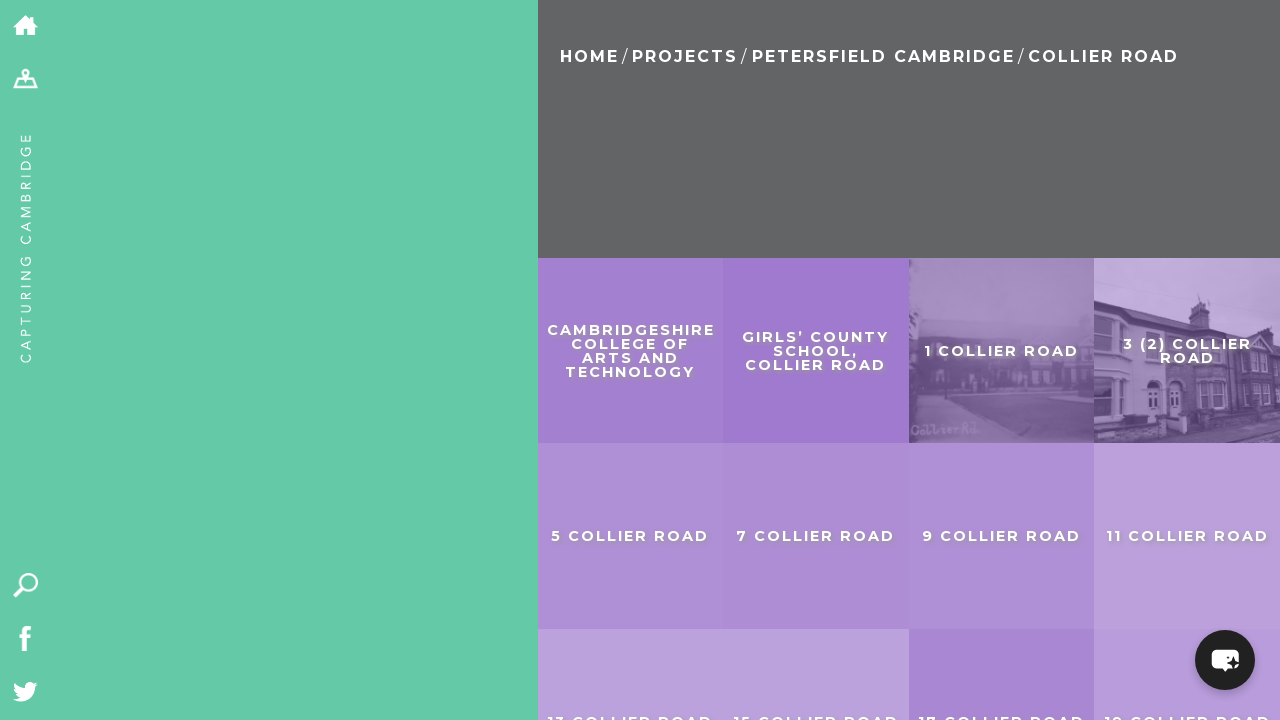

--- FILE ---
content_type: text/html; charset=UTF-8
request_url: https://capturingcambridge.org/projects/petersfield/collier-road/
body_size: 14861
content:
<!DOCTYPE html>
<!--[if IE 7]>
    <html class="ie ie7" lang="en-US">
<![endif]-->
<!--[if IE 8]>
    <html class="ie ie8" lang="en-US">
<![endif]-->
<!--[if !(IE 7) | !(IE 8) ]><!-->
<html lang="en-US">
    <!--<![endif]-->
    <head>
	<meta charset="UTF-8">
	<meta name="viewport" content="width=device-width, initial-scale=1.0, maximum-scale=1.0, user-scalable=1"/>
	<meta name="HandheldFriendly" content="true">
    <meta name="format-detection" content="telephone=no">
	<title>Collier Road | Capturing Cambridge</title>
	<link rel="profile" href="http://gmpg.org/xfn/11">
	<link rel="pingback" href="https://capturingcambridge.org/xmlrpc.php">
	<!--[if lt IE 9]>
	    <script src="https://capturingcambridge.org/wp-content/themes/capturingcambridge/js/html5.js"></script>
	<![endif]-->
	<meta name='robots' content='max-image-preview:large' />
<link rel='dns-prefetch' href='//cdn.maptiler.com' />
<link rel='dns-prefetch' href='//cdn.jsdelivr.net' />
<link rel='dns-prefetch' href='//ajax.googleapis.com' />
<link rel='dns-prefetch' href='//fonts.googleapis.com' />
<link rel="alternate" type="application/rss+xml" title="Capturing Cambridge &raquo; Feed" href="https://capturingcambridge.org/feed/" />
<link rel="alternate" type="application/rss+xml" title="Capturing Cambridge &raquo; Comments Feed" href="https://capturingcambridge.org/comments/feed/" />
<link rel="alternate" type="application/rss+xml" title="Capturing Cambridge &raquo; Collier Road Category Feed" href="https://capturingcambridge.org/projects/petersfield/collier-road/feed/" />
<style id='wp-img-auto-sizes-contain-inline-css' type='text/css'>
img:is([sizes=auto i],[sizes^="auto," i]){contain-intrinsic-size:3000px 1500px}
/*# sourceURL=wp-img-auto-sizes-contain-inline-css */
</style>
<style id='wp-block-library-inline-css' type='text/css'>
:root{--wp-block-synced-color:#7a00df;--wp-block-synced-color--rgb:122,0,223;--wp-bound-block-color:var(--wp-block-synced-color);--wp-editor-canvas-background:#ddd;--wp-admin-theme-color:#007cba;--wp-admin-theme-color--rgb:0,124,186;--wp-admin-theme-color-darker-10:#006ba1;--wp-admin-theme-color-darker-10--rgb:0,107,160.5;--wp-admin-theme-color-darker-20:#005a87;--wp-admin-theme-color-darker-20--rgb:0,90,135;--wp-admin-border-width-focus:2px}@media (min-resolution:192dpi){:root{--wp-admin-border-width-focus:1.5px}}.wp-element-button{cursor:pointer}:root .has-very-light-gray-background-color{background-color:#eee}:root .has-very-dark-gray-background-color{background-color:#313131}:root .has-very-light-gray-color{color:#eee}:root .has-very-dark-gray-color{color:#313131}:root .has-vivid-green-cyan-to-vivid-cyan-blue-gradient-background{background:linear-gradient(135deg,#00d084,#0693e3)}:root .has-purple-crush-gradient-background{background:linear-gradient(135deg,#34e2e4,#4721fb 50%,#ab1dfe)}:root .has-hazy-dawn-gradient-background{background:linear-gradient(135deg,#faaca8,#dad0ec)}:root .has-subdued-olive-gradient-background{background:linear-gradient(135deg,#fafae1,#67a671)}:root .has-atomic-cream-gradient-background{background:linear-gradient(135deg,#fdd79a,#004a59)}:root .has-nightshade-gradient-background{background:linear-gradient(135deg,#330968,#31cdcf)}:root .has-midnight-gradient-background{background:linear-gradient(135deg,#020381,#2874fc)}:root{--wp--preset--font-size--normal:16px;--wp--preset--font-size--huge:42px}.has-regular-font-size{font-size:1em}.has-larger-font-size{font-size:2.625em}.has-normal-font-size{font-size:var(--wp--preset--font-size--normal)}.has-huge-font-size{font-size:var(--wp--preset--font-size--huge)}.has-text-align-center{text-align:center}.has-text-align-left{text-align:left}.has-text-align-right{text-align:right}.has-fit-text{white-space:nowrap!important}#end-resizable-editor-section{display:none}.aligncenter{clear:both}.items-justified-left{justify-content:flex-start}.items-justified-center{justify-content:center}.items-justified-right{justify-content:flex-end}.items-justified-space-between{justify-content:space-between}.screen-reader-text{border:0;clip-path:inset(50%);height:1px;margin:-1px;overflow:hidden;padding:0;position:absolute;width:1px;word-wrap:normal!important}.screen-reader-text:focus{background-color:#ddd;clip-path:none;color:#444;display:block;font-size:1em;height:auto;left:5px;line-height:normal;padding:15px 23px 14px;text-decoration:none;top:5px;width:auto;z-index:100000}html :where(.has-border-color){border-style:solid}html :where([style*=border-top-color]){border-top-style:solid}html :where([style*=border-right-color]){border-right-style:solid}html :where([style*=border-bottom-color]){border-bottom-style:solid}html :where([style*=border-left-color]){border-left-style:solid}html :where([style*=border-width]){border-style:solid}html :where([style*=border-top-width]){border-top-style:solid}html :where([style*=border-right-width]){border-right-style:solid}html :where([style*=border-bottom-width]){border-bottom-style:solid}html :where([style*=border-left-width]){border-left-style:solid}html :where(img[class*=wp-image-]){height:auto;max-width:100%}:where(figure){margin:0 0 1em}html :where(.is-position-sticky){--wp-admin--admin-bar--position-offset:var(--wp-admin--admin-bar--height,0px)}@media screen and (max-width:600px){html :where(.is-position-sticky){--wp-admin--admin-bar--position-offset:0px}}

/*# sourceURL=wp-block-library-inline-css */
</style><style id='global-styles-inline-css' type='text/css'>
:root{--wp--preset--aspect-ratio--square: 1;--wp--preset--aspect-ratio--4-3: 4/3;--wp--preset--aspect-ratio--3-4: 3/4;--wp--preset--aspect-ratio--3-2: 3/2;--wp--preset--aspect-ratio--2-3: 2/3;--wp--preset--aspect-ratio--16-9: 16/9;--wp--preset--aspect-ratio--9-16: 9/16;--wp--preset--color--black: #000000;--wp--preset--color--cyan-bluish-gray: #abb8c3;--wp--preset--color--white: #ffffff;--wp--preset--color--pale-pink: #f78da7;--wp--preset--color--vivid-red: #cf2e2e;--wp--preset--color--luminous-vivid-orange: #ff6900;--wp--preset--color--luminous-vivid-amber: #fcb900;--wp--preset--color--light-green-cyan: #7bdcb5;--wp--preset--color--vivid-green-cyan: #00d084;--wp--preset--color--pale-cyan-blue: #8ed1fc;--wp--preset--color--vivid-cyan-blue: #0693e3;--wp--preset--color--vivid-purple: #9b51e0;--wp--preset--gradient--vivid-cyan-blue-to-vivid-purple: linear-gradient(135deg,rgb(6,147,227) 0%,rgb(155,81,224) 100%);--wp--preset--gradient--light-green-cyan-to-vivid-green-cyan: linear-gradient(135deg,rgb(122,220,180) 0%,rgb(0,208,130) 100%);--wp--preset--gradient--luminous-vivid-amber-to-luminous-vivid-orange: linear-gradient(135deg,rgb(252,185,0) 0%,rgb(255,105,0) 100%);--wp--preset--gradient--luminous-vivid-orange-to-vivid-red: linear-gradient(135deg,rgb(255,105,0) 0%,rgb(207,46,46) 100%);--wp--preset--gradient--very-light-gray-to-cyan-bluish-gray: linear-gradient(135deg,rgb(238,238,238) 0%,rgb(169,184,195) 100%);--wp--preset--gradient--cool-to-warm-spectrum: linear-gradient(135deg,rgb(74,234,220) 0%,rgb(151,120,209) 20%,rgb(207,42,186) 40%,rgb(238,44,130) 60%,rgb(251,105,98) 80%,rgb(254,248,76) 100%);--wp--preset--gradient--blush-light-purple: linear-gradient(135deg,rgb(255,206,236) 0%,rgb(152,150,240) 100%);--wp--preset--gradient--blush-bordeaux: linear-gradient(135deg,rgb(254,205,165) 0%,rgb(254,45,45) 50%,rgb(107,0,62) 100%);--wp--preset--gradient--luminous-dusk: linear-gradient(135deg,rgb(255,203,112) 0%,rgb(199,81,192) 50%,rgb(65,88,208) 100%);--wp--preset--gradient--pale-ocean: linear-gradient(135deg,rgb(255,245,203) 0%,rgb(182,227,212) 50%,rgb(51,167,181) 100%);--wp--preset--gradient--electric-grass: linear-gradient(135deg,rgb(202,248,128) 0%,rgb(113,206,126) 100%);--wp--preset--gradient--midnight: linear-gradient(135deg,rgb(2,3,129) 0%,rgb(40,116,252) 100%);--wp--preset--font-size--small: 13px;--wp--preset--font-size--medium: 20px;--wp--preset--font-size--large: 36px;--wp--preset--font-size--x-large: 42px;--wp--preset--spacing--20: 0.44rem;--wp--preset--spacing--30: 0.67rem;--wp--preset--spacing--40: 1rem;--wp--preset--spacing--50: 1.5rem;--wp--preset--spacing--60: 2.25rem;--wp--preset--spacing--70: 3.38rem;--wp--preset--spacing--80: 5.06rem;--wp--preset--shadow--natural: 6px 6px 9px rgba(0, 0, 0, 0.2);--wp--preset--shadow--deep: 12px 12px 50px rgba(0, 0, 0, 0.4);--wp--preset--shadow--sharp: 6px 6px 0px rgba(0, 0, 0, 0.2);--wp--preset--shadow--outlined: 6px 6px 0px -3px rgb(255, 255, 255), 6px 6px rgb(0, 0, 0);--wp--preset--shadow--crisp: 6px 6px 0px rgb(0, 0, 0);}:where(.is-layout-flex){gap: 0.5em;}:where(.is-layout-grid){gap: 0.5em;}body .is-layout-flex{display: flex;}.is-layout-flex{flex-wrap: wrap;align-items: center;}.is-layout-flex > :is(*, div){margin: 0;}body .is-layout-grid{display: grid;}.is-layout-grid > :is(*, div){margin: 0;}:where(.wp-block-columns.is-layout-flex){gap: 2em;}:where(.wp-block-columns.is-layout-grid){gap: 2em;}:where(.wp-block-post-template.is-layout-flex){gap: 1.25em;}:where(.wp-block-post-template.is-layout-grid){gap: 1.25em;}.has-black-color{color: var(--wp--preset--color--black) !important;}.has-cyan-bluish-gray-color{color: var(--wp--preset--color--cyan-bluish-gray) !important;}.has-white-color{color: var(--wp--preset--color--white) !important;}.has-pale-pink-color{color: var(--wp--preset--color--pale-pink) !important;}.has-vivid-red-color{color: var(--wp--preset--color--vivid-red) !important;}.has-luminous-vivid-orange-color{color: var(--wp--preset--color--luminous-vivid-orange) !important;}.has-luminous-vivid-amber-color{color: var(--wp--preset--color--luminous-vivid-amber) !important;}.has-light-green-cyan-color{color: var(--wp--preset--color--light-green-cyan) !important;}.has-vivid-green-cyan-color{color: var(--wp--preset--color--vivid-green-cyan) !important;}.has-pale-cyan-blue-color{color: var(--wp--preset--color--pale-cyan-blue) !important;}.has-vivid-cyan-blue-color{color: var(--wp--preset--color--vivid-cyan-blue) !important;}.has-vivid-purple-color{color: var(--wp--preset--color--vivid-purple) !important;}.has-black-background-color{background-color: var(--wp--preset--color--black) !important;}.has-cyan-bluish-gray-background-color{background-color: var(--wp--preset--color--cyan-bluish-gray) !important;}.has-white-background-color{background-color: var(--wp--preset--color--white) !important;}.has-pale-pink-background-color{background-color: var(--wp--preset--color--pale-pink) !important;}.has-vivid-red-background-color{background-color: var(--wp--preset--color--vivid-red) !important;}.has-luminous-vivid-orange-background-color{background-color: var(--wp--preset--color--luminous-vivid-orange) !important;}.has-luminous-vivid-amber-background-color{background-color: var(--wp--preset--color--luminous-vivid-amber) !important;}.has-light-green-cyan-background-color{background-color: var(--wp--preset--color--light-green-cyan) !important;}.has-vivid-green-cyan-background-color{background-color: var(--wp--preset--color--vivid-green-cyan) !important;}.has-pale-cyan-blue-background-color{background-color: var(--wp--preset--color--pale-cyan-blue) !important;}.has-vivid-cyan-blue-background-color{background-color: var(--wp--preset--color--vivid-cyan-blue) !important;}.has-vivid-purple-background-color{background-color: var(--wp--preset--color--vivid-purple) !important;}.has-black-border-color{border-color: var(--wp--preset--color--black) !important;}.has-cyan-bluish-gray-border-color{border-color: var(--wp--preset--color--cyan-bluish-gray) !important;}.has-white-border-color{border-color: var(--wp--preset--color--white) !important;}.has-pale-pink-border-color{border-color: var(--wp--preset--color--pale-pink) !important;}.has-vivid-red-border-color{border-color: var(--wp--preset--color--vivid-red) !important;}.has-luminous-vivid-orange-border-color{border-color: var(--wp--preset--color--luminous-vivid-orange) !important;}.has-luminous-vivid-amber-border-color{border-color: var(--wp--preset--color--luminous-vivid-amber) !important;}.has-light-green-cyan-border-color{border-color: var(--wp--preset--color--light-green-cyan) !important;}.has-vivid-green-cyan-border-color{border-color: var(--wp--preset--color--vivid-green-cyan) !important;}.has-pale-cyan-blue-border-color{border-color: var(--wp--preset--color--pale-cyan-blue) !important;}.has-vivid-cyan-blue-border-color{border-color: var(--wp--preset--color--vivid-cyan-blue) !important;}.has-vivid-purple-border-color{border-color: var(--wp--preset--color--vivid-purple) !important;}.has-vivid-cyan-blue-to-vivid-purple-gradient-background{background: var(--wp--preset--gradient--vivid-cyan-blue-to-vivid-purple) !important;}.has-light-green-cyan-to-vivid-green-cyan-gradient-background{background: var(--wp--preset--gradient--light-green-cyan-to-vivid-green-cyan) !important;}.has-luminous-vivid-amber-to-luminous-vivid-orange-gradient-background{background: var(--wp--preset--gradient--luminous-vivid-amber-to-luminous-vivid-orange) !important;}.has-luminous-vivid-orange-to-vivid-red-gradient-background{background: var(--wp--preset--gradient--luminous-vivid-orange-to-vivid-red) !important;}.has-very-light-gray-to-cyan-bluish-gray-gradient-background{background: var(--wp--preset--gradient--very-light-gray-to-cyan-bluish-gray) !important;}.has-cool-to-warm-spectrum-gradient-background{background: var(--wp--preset--gradient--cool-to-warm-spectrum) !important;}.has-blush-light-purple-gradient-background{background: var(--wp--preset--gradient--blush-light-purple) !important;}.has-blush-bordeaux-gradient-background{background: var(--wp--preset--gradient--blush-bordeaux) !important;}.has-luminous-dusk-gradient-background{background: var(--wp--preset--gradient--luminous-dusk) !important;}.has-pale-ocean-gradient-background{background: var(--wp--preset--gradient--pale-ocean) !important;}.has-electric-grass-gradient-background{background: var(--wp--preset--gradient--electric-grass) !important;}.has-midnight-gradient-background{background: var(--wp--preset--gradient--midnight) !important;}.has-small-font-size{font-size: var(--wp--preset--font-size--small) !important;}.has-medium-font-size{font-size: var(--wp--preset--font-size--medium) !important;}.has-large-font-size{font-size: var(--wp--preset--font-size--large) !important;}.has-x-large-font-size{font-size: var(--wp--preset--font-size--x-large) !important;}
/*# sourceURL=global-styles-inline-css */
</style>

<style id='classic-theme-styles-inline-css' type='text/css'>
/*! This file is auto-generated */
.wp-block-button__link{color:#fff;background-color:#32373c;border-radius:9999px;box-shadow:none;text-decoration:none;padding:calc(.667em + 2px) calc(1.333em + 2px);font-size:1.125em}.wp-block-file__button{background:#32373c;color:#fff;text-decoration:none}
/*# sourceURL=/wp-includes/css/classic-themes.min.css */
</style>
<link rel='stylesheet' id='maptiler-css-css' href='//cdn.maptiler.com/maptiler-sdk-js/v1.2.0/maptiler-sdk.css' type='text/css' media='' />
<link rel='stylesheet' id='maptiler-geocontrol-css-css' href='https://cdn.maptiler.com/maptiler-geocoding-control/v0.0.98/style.css' type='text/css' media='' />
<link rel='stylesheet' id='capcam-data-css-css' href='https://capturingcambridge.org/wp-content/plugins/capcam-data/public/css/capcam-data-maptiler.css?ver=1.0.6' type='text/css' media='' />
<link rel='stylesheet' id='contact-form-7-css' href='https://capturingcambridge.org/wp-content/plugins/contact-form-7/includes/css/styles.css?ver=6.1.4' type='text/css' media='all' />
<style id='contact-form-7-inline-css' type='text/css'>
.wpcf7 .wpcf7-recaptcha iframe {margin-bottom: 0;}.wpcf7 .wpcf7-recaptcha[data-align="center"] > div {margin: 0 auto;}.wpcf7 .wpcf7-recaptcha[data-align="right"] > div {margin: 0 0 0 auto;}
/*# sourceURL=contact-form-7-inline-css */
</style>
<link rel='stylesheet' id='bwg_fonts-css' href='https://capturingcambridge.org/wp-content/plugins/photo-gallery/css/bwg-fonts/fonts.css?ver=0.0.1' type='text/css' media='all' />
<link rel='stylesheet' id='sumoselect-css' href='https://capturingcambridge.org/wp-content/plugins/photo-gallery/css/sumoselect.min.css?ver=3.4.6' type='text/css' media='all' />
<link rel='stylesheet' id='mCustomScrollbar-css' href='https://capturingcambridge.org/wp-content/plugins/photo-gallery/css/jquery.mCustomScrollbar.min.css?ver=3.1.5' type='text/css' media='all' />
<link rel='stylesheet' id='bwg_googlefonts-css' href='https://fonts.googleapis.com/css?family=Ubuntu&#038;subset=greek,latin,greek-ext,vietnamese,cyrillic-ext,latin-ext,cyrillic' type='text/css' media='all' />
<link rel='stylesheet' id='bwg_frontend-css' href='https://capturingcambridge.org/wp-content/plugins/photo-gallery/css/styles.min.css?ver=1.8.37' type='text/css' media='all' />
<link rel='stylesheet' id='mxchat-chat-css-css' href='https://capturingcambridge.org/wp-content/plugins/mxchat-basic/includes/../css/chat-style.css?ver=3.0.3' type='text/css' media='all' />
<link rel='stylesheet' id='twentyfourteen-lato-css' href='//fonts.googleapis.com/css?family=Lato%3A300%2C400%2C700%2C900%2C300italic%2C400italic%2C700italic' type='text/css' media='all' />
<link rel='stylesheet' id='genericons-css' href='https://capturingcambridge.org/wp-content/themes/capturingcambridge/genericons/genericons.css?ver=3.0.2' type='text/css' media='all' />
<link rel='stylesheet' id='twentyfourteen-style-css' href='https://capturingcambridge.org/wp-content/themes/capturingcambridge/style.css?ver=31' type='text/css' media='all' />
<link rel='stylesheet' id='dflip-style-css' href='https://capturingcambridge.org/wp-content/plugins/3d-flipbook-dflip-lite/assets/css/dflip.min.css?ver=2.4.20' type='text/css' media='all' />
<link rel='stylesheet' id='boxzilla-css' href='https://capturingcambridge.org/wp-content/plugins/boxzilla/assets/css/styles.css?ver=3.4.5' type='text/css' media='all' />
<script type="text/javascript" src="//cdn.maptiler.com/maptiler-sdk-js/v1.2.0/maptiler-sdk.umd.min.js" id="maptiler-js-js"></script>
<script type="text/javascript" src="//cdn.maptiler.com/maptiler-geocoding-control/v0.0.98/maptilersdk.umd.js" id="maptiler-geocontrol-js-js"></script>
<script type="text/javascript" src="https://cdn.jsdelivr.net/npm/js-cookie@3.0.5/dist/js.cookie.min.js" id="jscookie-js-js"></script>
<script type="text/javascript" src="https://capturingcambridge.org/wp-content/plugins/capcam-data/public/js/maptiler/map.js?key=NhUOnw38YAO3jjfomVhh&amp;ver=1.0.6" id="maptiler-map-js"></script>
<script type="text/javascript" src="https://capturingcambridge.org/wp-includes/js/jquery/jquery.min.js?ver=3.7.1" id="jquery-core-js"></script>
<script type="text/javascript" src="https://capturingcambridge.org/wp-includes/js/jquery/jquery-migrate.min.js?ver=3.4.1" id="jquery-migrate-js"></script>
<script type="text/javascript" src="https://capturingcambridge.org/wp-content/plugins/photo-gallery/js/jquery.sumoselect.min.js?ver=3.4.6" id="sumoselect-js"></script>
<script type="text/javascript" src="https://capturingcambridge.org/wp-content/plugins/photo-gallery/js/tocca.min.js?ver=2.0.9" id="bwg_mobile-js"></script>
<script type="text/javascript" src="https://capturingcambridge.org/wp-content/plugins/photo-gallery/js/jquery.mCustomScrollbar.concat.min.js?ver=3.1.5" id="mCustomScrollbar-js"></script>
<script type="text/javascript" src="https://capturingcambridge.org/wp-content/plugins/photo-gallery/js/jquery.fullscreen.min.js?ver=0.6.0" id="jquery-fullscreen-js"></script>
<script type="text/javascript" id="bwg_frontend-js-extra">
/* <![CDATA[ */
var bwg_objectsL10n = {"bwg_field_required":"field is required.","bwg_mail_validation":"This is not a valid email address.","bwg_search_result":"There are no images matching your search.","bwg_select_tag":"Select Tag","bwg_order_by":"Order By","bwg_search":"Search","bwg_show_ecommerce":"Show Ecommerce","bwg_hide_ecommerce":"Hide Ecommerce","bwg_show_comments":"Show Comments","bwg_hide_comments":"Hide Comments","bwg_restore":"Restore","bwg_maximize":"Maximize","bwg_fullscreen":"Fullscreen","bwg_exit_fullscreen":"Exit Fullscreen","bwg_search_tag":"SEARCH...","bwg_tag_no_match":"No tags found","bwg_all_tags_selected":"All tags selected","bwg_tags_selected":"tags selected","play":"Play","pause":"Pause","is_pro":"","bwg_play":"Play","bwg_pause":"Pause","bwg_hide_info":"Hide info","bwg_show_info":"Show info","bwg_hide_rating":"Hide rating","bwg_show_rating":"Show rating","ok":"Ok","cancel":"Cancel","select_all":"Select all","lazy_load":"0","lazy_loader":"https://capturingcambridge.org/wp-content/plugins/photo-gallery/images/ajax_loader.png","front_ajax":"0","bwg_tag_see_all":"see all tags","bwg_tag_see_less":"see less tags"};
//# sourceURL=bwg_frontend-js-extra
/* ]]> */
</script>
<script type="text/javascript" src="https://capturingcambridge.org/wp-content/plugins/photo-gallery/js/scripts.min.js?ver=1.8.37" id="bwg_frontend-js"></script>
<script type="text/javascript" src="//ajax.googleapis.com/ajax/libs/jqueryui/1.10.4/jquery-ui.min.js" id="google-jquery-ui-js"></script>
<link rel="https://api.w.org/" href="https://capturingcambridge.org/wp-json/" /><link rel="alternate" title="JSON" type="application/json" href="https://capturingcambridge.org/wp-json/wp/v2/categories/1289" /><link rel="EditURI" type="application/rsd+xml" title="RSD" href="https://capturingcambridge.org/xmlrpc.php?rsd" />
<meta name="generator" content="WordPress 6.9" />
<style type="text/css">.recentcomments a{display:inline !important;padding:0 !important;margin:0 !important;}</style><script>(()=>{var o=[],i={};["on","off","toggle","show"].forEach((l=>{i[l]=function(){o.push([l,arguments])}})),window.Boxzilla=i,window.boxzilla_queue=o})();</script>	<link media="print" href='https://capturingcambridge.org/wp-content/themes/capturingcambridge/print.css' rel='stylesheet' type='text/css'>
	<script type="text/javascript" src="https://capturingcambridge.org/wp-content/themes/capturingcambridge/js/modernizr.js"></script>

        <link rel="stylesheet" href="https://cdn.jsdelivr.net/npm/@fancyapps/ui@5.0/dist/fancybox/fancybox.css"/>

	<link href='//fonts.googleapis.com/css?family=Montserrat:400,700' rel='stylesheet' type='text/css'>
		<link rel="apple-touch-icon" sizes="57x57" href="/apple-touch-icon-57x57.png?v=WGGaa9200R">
	<link rel="apple-touch-icon" sizes="60x60" href="/apple-touch-icon-60x60.png?v=WGGaa9200R">
	<link rel="apple-touch-icon" sizes="72x72" href="/apple-touch-icon-72x72.png?v=WGGaa9200R">
	<link rel="apple-touch-icon" sizes="76x76" href="/apple-touch-icon-76x76.png?v=WGGaa9200R">
	<link rel="apple-touch-icon" sizes="114x114" href="/apple-touch-icon-114x114.png?v=WGGaa9200R">
	<link rel="apple-touch-icon" sizes="120x120" href="/apple-touch-icon-120x120.png?v=WGGaa9200R">
	<link rel="apple-touch-icon" sizes="144x144" href="/apple-touch-icon-144x144.png?v=WGGaa9200R">
	<link rel="apple-touch-icon" sizes="152x152" href="/apple-touch-icon-152x152.png?v=WGGaa9200R">
	<link rel="apple-touch-icon" sizes="180x180" href="/apple-touch-icon-180x180.png?v=WGGaa9200R">
	<link rel="icon" type="image/png" href="/favicon-32x32.png?v=WGGaa9200R" sizes="32x32">
	<link rel="icon" type="image/png" href="/favicon-194x194.png?v=WGGaa9200R" sizes="194x194">
	<link rel="icon" type="image/png" href="/favicon-96x96.png?v=WGGaa9200R" sizes="96x96">
	<link rel="icon" type="image/png" href="/android-chrome-192x192.png?v=WGGaa9200R" sizes="192x192">
	<link rel="icon" type="image/png" href="/favicon-16x16.png?v=WGGaa9200R" sizes="16x16">
	<link rel="manifest" href="/manifest.json?v=WGGaa9200R">
	<link rel="shortcut icon" href="/favicon.ico?v=WGGaa9200R">

	<meta name="msapplication-TileColor" content="#5fcaa6">
	<meta name="msapplication-TileImage" content="/mstile-144x144.png?v=WGGaa9200R">
	<meta name="theme-color" content="#5fcaa6">

	<meta name="description" content="History of Arts Crafts and Technology School">
	<meta name="twitter:card" content="summary"></meta>
	<meta property="og:type" content="article" />
	<meta property="og:title" content="Collier Road | Capturing Cambridge" />
	<meta property="og:description" content="History of Arts Crafts and Technology School " />
		<meta name="graphql:nonce" content="24d80168ee " />

	<style>
	 #detailContainer #breadcrumbs li a:hover,#detailContainer p a:hover {color: #63c9a6;}
	 #projectContainer #breadcrumbs li a:hover {color:black;}
	</style>

	<!-- Google tag (gtag.js) -->
	<script async src="https://www.googletagmanager.com/gtag/js?id=G-ZGVYX77Q6J"></script>
	<script>
	 window.dataLayer = window.dataLayer || [];
	 function gtag(){dataLayer.push(arguments);}
	 gtag('js', new Date());

	 gtag('config', 'G-ZGVYX77Q6J');
	</script>
    </head>

    <body class="archive category category-collier-road category-1289 wp-theme-capturingcambridge metaslider-plugin group-blog masthead-fixed list-view full-width" >
	<div id="page">
	    <div id="toolbar">
		<ul class="breakout">
		    <li><a href="/"><img alt="home" src="https://capturingcambridge.org/wp-content/themes/capturingcambridge/images/home-icon.png" /></a></li>
		    <li class="desktopOnly"><a href="/map"><img alt="map" src="https://capturingcambridge.org/wp-content/themes/capturingcambridge/images/map.png" /></a></li>
		    <li class="mobileOnly"><a href="/map" class="mapLink"><img alt="map" src="https://capturingcambridge.org/wp-content/themes/capturingcambridge/images/map.png" /></a></li>
		    <li class="mobileOnly"><a href="/map?search=1" id="search-mobile"><img alt="search" src="https://capturingcambridge.org/wp-content/themes/capturingcambridge/images/search.png" /></a></li>
		    <li class="desktopOnly adminOnly" id="edit"><a href="#"><img alt="edit" src="https://capturingcambridge.org/wp-content/themes/capturingcambridge/images/edit-map-icon.png" /></a></li>
            <li class="desktopOnly adminOnly" id="editcancel"><a href="#"><img alt="cancel" src="https://capturingcambridge.org/wp-content/themes/capturingcambridge/images/cancel-icon.png" /></a></li>
		    <li class="desktopOnly adminOnly" id="editconfirm"><a href="#"><img alt="confirm" src="https://capturingcambridge.org/wp-content/themes/capturingcambridge/images/confirm-icon.png" /></a></li>
		</ul>
		<div id="tag">
		    <a href="/"><img src="https://capturingcambridge.org/wp-content/themes/capturingcambridge/images/strap.png" alt="Capturing Cambridge" /></a>
		</div>
		<div id="quick" class="desktopOnly">
		    <ul class="breakout">
			<li><a href="/map?search=1" id="search"><img src="https://capturingcambridge.org/wp-content/themes/capturingcambridge/images/search.png" alt="search" /></a></li>
			<li><a href="https://www.facebook.com/The-Museum-of-Cambridge-636316196391194/"><img src="https://capturingcambridge.org/wp-content/themes/capturingcambridge/images/facebook.png" alt="Facebook" /></a></li>
			<li><a href="https://twitter.com/MuseumOfCamb"><img src="https://capturingcambridge.org/wp-content/themes/capturingcambridge/images/twitter.png" alt="Twitter" /></a></li>
		    </ul>
		</div>
	    </div>
<div id="firstContainer" style=""  class="smallMap">
    
    <div id="mapCanvas" class="postMap" style="display: block;" data-cat="collier-road"></div>
        <div id="quick-search" class="" style=""><div><h3>Search by topic</h3><ul class='wp-tag-cloud' role='list'>
	<li><a href="https://capturingcambridge.org/tag/archaeology/" class="tag-cloud-link tag-link-164 tag-link-position-1" style="font-size: 10.531073446328pt;" aria-label="archaeology (147 items)">archaeology</a></li>
	<li><a href="https://capturingcambridge.org/tag/building-of-local-interest/" class="tag-cloud-link tag-link-2250 tag-link-position-2" style="font-size: 15.514124293785pt;" aria-label="Building of Local Interest (631 items)">Building of Local Interest</a></li>
	<li><a href="https://capturingcambridge.org/tag/chapel/" class="tag-cloud-link tag-link-116 tag-link-position-3" style="font-size: 8pt;" aria-label="chapel (69 items)">chapel</a></li>
	<li><a href="https://capturingcambridge.org/tag/charity/" class="tag-cloud-link tag-link-2937 tag-link-position-4" style="font-size: 11.717514124294pt;" aria-label="charity (206 items)">charity</a></li>
	<li><a href="https://capturingcambridge.org/tag/church/" class="tag-cloud-link tag-link-149 tag-link-position-5" style="font-size: 12.666666666667pt;" aria-label="church (276 items)">church</a></li>
	<li><a href="https://capturingcambridge.org/tag/crime/" class="tag-cloud-link tag-link-552 tag-link-position-6" style="font-size: 10.214689265537pt;" aria-label="crime (135 items)">crime</a></li>
	<li><a href="https://capturingcambridge.org/tag/dressmaker/" class="tag-cloud-link tag-link-568 tag-link-position-7" style="font-size: 8.9491525423729pt;" aria-label="dressmaker (92 items)">dressmaker</a></li>
	<li><a href="https://capturingcambridge.org/tag/fire/" class="tag-cloud-link tag-link-997 tag-link-position-8" style="font-size: 8pt;" aria-label="fire (69 items)">fire</a></li>
	<li><a href="https://capturingcambridge.org/tag/great-eastern-railway/" class="tag-cloud-link tag-link-597 tag-link-position-9" style="font-size: 8.5536723163842pt;" aria-label="Great Eastern Railway (83 items)">Great Eastern Railway</a></li>
	<li><a href="https://capturingcambridge.org/tag/listed-building/" class="tag-cloud-link tag-link-148 tag-link-position-10" style="font-size: 22pt;" aria-label="Listed building (4,183 items)">Listed building</a></li>
	<li><a href="https://capturingcambridge.org/tag/mapping-relief/" class="tag-cloud-link tag-link-2935 tag-link-position-11" style="font-size: 11.638418079096pt;" aria-label="Mapping Relief (205 items)">Mapping Relief</a></li>
	<li><a href="https://capturingcambridge.org/tag/medieval/" class="tag-cloud-link tag-link-1358 tag-link-position-12" style="font-size: 13.932203389831pt;" aria-label="medieval (397 items)">medieval</a></li>
	<li><a href="https://capturingcambridge.org/tag/oral-history/" class="tag-cloud-link tag-link-54 tag-link-position-13" style="font-size: 10.135593220339pt;" aria-label="oral history (132 items)">oral history</a></li>
	<li><a href="https://capturingcambridge.org/tag/poverty/" class="tag-cloud-link tag-link-2936 tag-link-position-14" style="font-size: 11.638418079096pt;" aria-label="poverty (205 items)">poverty</a></li>
	<li><a href="https://capturingcambridge.org/tag/public-house/" class="tag-cloud-link tag-link-356 tag-link-position-15" style="font-size: 15.435028248588pt;" aria-label="Public House (614 items)">Public House</a></li>
	<li><a href="https://capturingcambridge.org/tag/religious-house/" class="tag-cloud-link tag-link-351 tag-link-position-16" style="font-size: 8.316384180791pt;" aria-label="Religious House (77 items)">Religious House</a></li>
	<li><a href="https://capturingcambridge.org/tag/roman/" class="tag-cloud-link tag-link-1046 tag-link-position-17" style="font-size: 9.4237288135593pt;" aria-label="Roman (105 items)">Roman</a></li>
	<li><a href="https://capturingcambridge.org/tag/scholar/" class="tag-cloud-link tag-link-686 tag-link-position-18" style="font-size: 12.271186440678pt;" aria-label="scholar (247 items)">scholar</a></li>
	<li><a href="https://capturingcambridge.org/tag/school/" class="tag-cloud-link tag-link-125 tag-link-position-19" style="font-size: 10.847457627119pt;" aria-label="school (162 items)">school</a></li>
	<li><a href="https://capturingcambridge.org/tag/then-and-now/" class="tag-cloud-link tag-link-2794 tag-link-position-20" style="font-size: 10.45197740113pt;" aria-label="Then and Now (145 items)">Then and Now</a></li>
	<li><a href="https://capturingcambridge.org/tag/tudor/" class="tag-cloud-link tag-link-1539 tag-link-position-21" style="font-size: 14.564971751412pt;" aria-label="tudor (483 items)">tudor</a></li>
	<li><a href="https://capturingcambridge.org/tag/women/" class="tag-cloud-link tag-link-1287 tag-link-position-22" style="font-size: 8.5536723163842pt;" aria-label="women (82 items)">women</a></li>
	<li><a href="https://capturingcambridge.org/tag/work/" class="tag-cloud-link tag-link-22 tag-link-position-23" style="font-size: 15.593220338983pt;" aria-label="work (643 items)">work</a></li>
	<li><a href="https://capturingcambridge.org/tag/world-war-one/" class="tag-cloud-link tag-link-103 tag-link-position-24" style="font-size: 16.700564971751pt;" aria-label="world war one (881 items)">world war one</a></li>
	<li><a href="https://capturingcambridge.org/tag/world-war-two/" class="tag-cloud-link tag-link-182 tag-link-position-25" style="font-size: 16.146892655367pt;" aria-label="world war two (754 items)">world war two</a></li>
</ul>
<div id="search-box"><h3>Search by text</h3><form method="get" action="/">
      <input type="search-input" class="search-input" name="s" title="search Capturing Cambridge" placeholder="type here" autocomplete="off" />
      <button type="submit">GO</button>
    </form></div></div></div></div>
<div id="projectContainer" style="">
    <ul id="breadcrumbs" class="breadcrumbs"><li class="item-home"><a class="bread-link bread-home" href="https://capturingcambridge.org" title="Home">Home</a></li><li class="separator separator-home"> / </li><li class="item-projects"><a class="bread-link bread-projects" href="/projects/" title="Projects">Projects</a></li><li class="separator separator-projects"> / </li><li class="item-parcat item-parcat-1347 item-parcat-petersfield"><a class="bread-parcat bread-parcat-1347 bread-parcat-petersfield" href="https://capturingcambridge.org/projects/petersfield/" title="Petersfield Cambridge">Petersfield Cambridge</a></li><li class="separator separator-parcat"> / </li><li class="item-cat item-cat-1289 item-cat-collier-road">Collier Road</li></ul>    <div id="projectIntro">
		<h2></h2>    </div>
    <div class="related placeName">
	<div class="padding">
	</div>
    </div>
    <div class="tags"></div>
    <div class="fact " style="background-color:#966cc9;"><a href="https://capturingcambridge.org/petersfield/collier-road/cambridgeshire-college-of-arts-and-technology/"><div class="q"><h6>Cambridgeshire College of Arts and Technology</h6></div><img src="https://capturingcambridge.org/wp-content/themes/capturingcambridge/images/trans.gif" style="opacity:0.14;" /></a></div><div class="fact " style="background-color:#966cc9;"><a href="https://capturingcambridge.org/petersfield/collier-road/girls-county-school-collier-road/"><div class="q"><h6>Girls&#8217; County School, Collier Road</h6></div><img src="https://capturingcambridge.org/wp-content/themes/capturingcambridge/images/trans.gif" style="opacity:0.10;" /></a></div><div class="fact " style="background-color:#966cc9;"><a href="https://capturingcambridge.org/petersfield/collier-road/1-collier-road/"><div class="q"><h6 class="hoverTitle">1 Collier Road</h6></div><img src="https://capturingcambridge.org/wp-content/uploads/2021/08/Screenshot-2023-09-05-at-12.48.57-400x400.png" style="opacity:0.47;" /></a></div><div class="fact " style="background-color:#966cc9;"><a href="https://capturingcambridge.org/petersfield/collier-road/3-collier-road/"><div class="q"><h6 class="hoverTitle">3 (2) Collier Road</h6></div><img src="https://capturingcambridge.org/wp-content/uploads/2021/08/Screenshot-2021-08-26-at-11.31.09-400x400.png" style="opacity:0.52;" /></a></div><div class="fact " style="background-color:#966cc9;"><a href="https://capturingcambridge.org/petersfield/collier-road/5-collier-road/"><div class="q"><h6>5 Collier Road</h6></div><img src="https://capturingcambridge.org/wp-content/themes/capturingcambridge/images/trans.gif" style="opacity:0.24;" /></a></div><div class="fact " style="background-color:#966cc9;"><a href="https://capturingcambridge.org/petersfield/collier-road/7-collier-road/"><div class="q"><h6>7 Collier Road</h6></div><img src="https://capturingcambridge.org/wp-content/themes/capturingcambridge/images/trans.gif" style="opacity:0.23;" /></a></div><div class="fact " style="background-color:#966cc9;"><a href="https://capturingcambridge.org/petersfield/collier-road/9-collier-road/"><div class="q"><h6>9 Collier Road</h6></div><img src="https://capturingcambridge.org/wp-content/themes/capturingcambridge/images/trans.gif" style="opacity:0.24;" /></a></div><div class="fact " style="background-color:#966cc9;"><a href="https://capturingcambridge.org/petersfield/collier-road/11-collier-road/"><div class="q"><h6>11 Collier Road</h6></div><img src="https://capturingcambridge.org/wp-content/themes/capturingcambridge/images/trans.gif" style="opacity:0.36;" /></a></div><div class="fact " style="background-color:#966cc9;"><a href="https://capturingcambridge.org/petersfield/collier-road/13-collier-road/"><div class="q"><h6>13 Collier Road</h6></div><img src="https://capturingcambridge.org/wp-content/themes/capturingcambridge/images/trans.gif" style="opacity:0.37;" /></a></div><div class="fact " style="background-color:#966cc9;"><a href="https://capturingcambridge.org/petersfield/collier-road/15-collier-road/"><div class="q"><h6>15 Collier Road</h6></div><img src="https://capturingcambridge.org/wp-content/themes/capturingcambridge/images/trans.gif" style="opacity:0.37;" /></a></div><div class="fact " style="background-color:#966cc9;"><a href="https://capturingcambridge.org/petersfield/collier-road/17-collier-road/"><div class="q"><h6>17 Collier Road</h6></div><img src="https://capturingcambridge.org/wp-content/themes/capturingcambridge/images/trans.gif" style="opacity:0.19;" /></a></div><div class="fact " style="background-color:#966cc9;"><a href="https://capturingcambridge.org/petersfield/collier-road/19-collier-road/"><div class="q"><h6>19 Collier Road</h6></div><img src="https://capturingcambridge.org/wp-content/themes/capturingcambridge/images/trans.gif" style="opacity:0.33;" /></a></div><div class="fact " style="background-color:#966cc9;"><a href="https://capturingcambridge.org/petersfield/collier-road/21-collier-road/"><div class="q"><h6>21 Collier Road</h6></div><img src="https://capturingcambridge.org/wp-content/themes/capturingcambridge/images/trans.gif" style="opacity:0.26;" /></a></div><div class="fact " style="background-color:#966cc9;"><a href="https://capturingcambridge.org/petersfield/collier-road/23-collier-road/"><div class="q"><h6>23 Collier Road</h6></div><img src="https://capturingcambridge.org/wp-content/themes/capturingcambridge/images/trans.gif" style="opacity:0.40;" /></a></div><div class="fact " style="background-color:#966cc9;"><a href="https://capturingcambridge.org/petersfield/collier-road/25-collier-road/"><div class="q"><h6 class="hoverTitle">25 Collier Road</h6></div><img src="https://capturingcambridge.org/wp-content/uploads/2020/04/2020-04-04-0004-400x400.jpg" style="opacity:0.53;" /></a></div><div class="fact " style="background-color:#966cc9;"><a href="https://capturingcambridge.org/petersfield/collier-road/27-collier-road/"><div class="q"><h6>27 Collier Road</h6></div><img src="https://capturingcambridge.org/wp-content/themes/capturingcambridge/images/trans.gif" style="opacity:0.15;" /></a></div><div class="fact " style="background-color:#966cc9;"><a href="https://capturingcambridge.org/petersfield/collier-road/29-collier-road/"><div class="q"><h6 class="hoverTitle">29 Collier Road</h6></div><img src="https://capturingcambridge.org/wp-content/uploads/2020/11/Screenshot-2020-11-23-at-18.20.31.png" style="opacity:0.48;" /></a></div><div class="fact " style="background-color:#966cc9;"><a href="https://capturingcambridge.org/petersfield/collier-road/31-collier-road/"><div class="q"><h6>31 Collier Road</h6></div><img src="https://capturingcambridge.org/wp-content/themes/capturingcambridge/images/trans.gif" style="opacity:0.33;" /></a></div><div class="fact " style="background-color:#966cc9;"><a href="https://capturingcambridge.org/petersfield/collier-road/33-collier-road/"><div class="q"><h6>33 Collier Road</h6></div><img src="https://capturingcambridge.org/wp-content/themes/capturingcambridge/images/trans.gif" style="opacity:0.30;" /></a></div><div class="fact " style="background-color:#966cc9;"><a href="https://capturingcambridge.org/petersfield/collier-road/35-collier-road/"><div class="q"><h6>35 Collier Road</h6></div><img src="https://capturingcambridge.org/wp-content/themes/capturingcambridge/images/trans.gif" style="opacity:0.39;" /></a></div><div class="fact " style="background-color:#966cc9;"><a href="https://capturingcambridge.org/petersfield/collier-road/37-collier-road/"><div class="q"><h6>37 Collier Road</h6></div><img src="https://capturingcambridge.org/wp-content/themes/capturingcambridge/images/trans.gif" style="opacity:0.31;" /></a></div><div class="fact " style="background-color:#966cc9;"><a href="https://capturingcambridge.org/petersfield/collier-road/39-collier-road/"><div class="q"><h6>39 Collier Road</h6></div><img src="https://capturingcambridge.org/wp-content/themes/capturingcambridge/images/trans.gif" style="opacity:0.20;" /></a></div>    <div id="footer"></div>
</div>
</div>

</div><!-- #page -->

<div style="display: none;"><div id="boxzilla-box-61888-content"><p><strong>Dear Visitor,</strong></p>
<p>&nbsp;</p>
<p>Thank you for exploring historical Cambridgeshire! We hope you enjoy your visit.</p>
<p>&nbsp;</p>
<p>Did you know that we are a small, independent Museum and that we rely on donations from people like you to survive?</p>
<p>&nbsp;</p>
<p>If you love Capturing Cambridge, and you are able to, <a href="https://www.museumofcambridge.org.uk/support-us/donate/">we’d appreciate your support</a> today.</p>
<p>&nbsp;</p>
<p>Every donation makes a world of difference.</p>
<p>&nbsp;</p>
<p>Thank you,</p>
<p>The Museum of Cambridge</p>
</div></div><script type="speculationrules">
{"prefetch":[{"source":"document","where":{"and":[{"href_matches":"/*"},{"not":{"href_matches":["/wp-*.php","/wp-admin/*","/wp-content/uploads/*","/wp-content/*","/wp-content/plugins/*","/wp-content/themes/capturingcambridge/*","/*\\?(.+)"]}},{"not":{"selector_matches":"a[rel~=\"nofollow\"]"}},{"not":{"selector_matches":".no-prefetch, .no-prefetch a"}}]},"eagerness":"conservative"}]}
</script>
<div id="floating-chatbot-default" class="floating-chatbot hidden"><div id="mxchat-chatbot-wrapper-default" class="mxchat-chatbot-wrapper" data-bot-id="default">  <div class="chatbot-top-bar" id="exit-chat-button-default" style="background: #63c9a6;">      <div class="chatbot-title-container">          <div class="chatbot-title-group">              <p class="chatbot-title" style="color: #fff;">Ask the historian</p>          </div><span class="chat-mode-indicator" id="chat-mode-indicator-default" data-ai-text="AI Agent" style="color: #ffffff; background-color: #767676;">AI Agent</span>      </div>      <button class="exit-chat" type="button" aria-label="Minimize" style="color: #fff;">          <svg xmlns="http://www.w3.org/2000/svg" height="24" viewBox="0 0 24 24" width="24" id="ic-minimize" style="fill: #fff;">              <path d="M0 0h24v24H0z" fill="none"></path>              <path d="M11.67 3.87L9.9 2.1 0 12l9.9 9.9 1.77-1.77L3.54 12z"></path>          </svg>          <span>Minimize</span>      </button>  </div>  <div id="mxchat-chatbot-default" class="mxchat-chatbot" style="background-color: #fff;">      <div id="chat-container-default" class="chat-container" style="">          <div id="chat-box-default" class="chat-box">              <div class="bot-message" style="background: #63c9a6;">                  <div dir="auto" style="color: #fff;">Hello. Ask me a question about Cambridge history.                  </div>              </div>          </div>          <div id="mxchat-popular-questions-default" class="mxchat-popular-questions">              <div class="mxchat-popular-questions-container">                  <button class="questions-collapse-btn" aria-label="Hide Quick Questions">                      <svg width="25" height="25" viewBox="0 0 24 24" fill="none" stroke="#212121" stroke-width="2">                          <polyline points="6,9 12,15 18,9"></polyline>                      </svg>                  </button>                  <button class="questions-toggle-btn" aria-label="Show Quick Questions">                      <svg width="25" height="25" viewBox="0 0 24 24" fill="none" stroke="#212121" stroke-width="2">                          <polyline points="18,15 12,9 6,15"></polyline>                      </svg>                  </button>              </div>          </div>          <div id="input-container-default" class="input-container">              <textarea id="chat-input-default" class="chat-input" dir="auto" placeholder="How can I help?" style="color: #212121;"></textarea>              <button id="send-button-default" class="send-button" aria-label="Send message">                  <svg xmlns="http://www.w3.org/2000/svg" viewBox="0 0 512 512" style="fill: #212121; width: 24px; height: 24px; transform: rotate(0deg);">                      <path d="M498.1 5.6c10.1 7 15.4 19.1 13.5 31.2l-64 416c-1.5 9.7-7.4 18.2-16 23s-18.9 5.4-28 1.6L284 427.7l-68.5 74.1c-8.9 9.7-22.9 12.9-35.2 8.1S160 493.2 160 480V396.4c0-4 1.5-7.8 4.2-10.7L331.8 202.8c5.8-6.3 5.6-16-.4-22s-15.7-6.4-22-.7L106 360.8 17.7 316.6C7.1 311.3 .3 300.7 0 288.9s5.9-22.8 16.1-28.7l448-256c10.7-6.1 23.9-5.5 34 1.4z"></path>                  </svg>              </button>          </div>          <div class="chat-toolbar">              <div id="active-pdf-container-default" class="active-pdf-container" style="display: none;">                  <span id="active-pdf-name-default" class="active-pdf-name"></span>                  <button id="remove-pdf-btn-default" class="remove-pdf-btn" title="Remove PDF">                      <svg xmlns="http://www.w3.org/2000/svg" viewBox="0 0 24 24" width="12" height="12" fill="none" stroke="currentColor" stroke-width="2">                          <line x1="18" y1="6" x2="6" y2="18"></line>                          <line x1="6" y1="6" x2="18" y2="18"></line>                      </svg>                  </button>              </div>              <div id="active-word-container-default" class="active-word-container" style="display: none;">                  <span id="active-word-name-default" class="active-word-name"></span>                  <button id="remove-word-btn-default" class="remove-word-btn" title="Remove Word Document">                      <svg xmlns="http://www.w3.org/2000/svg" viewBox="0 0 24 24" width="12" height="12" fill="none" stroke="currentColor" stroke-width="2">                          <line x1="18" y1="6" x2="6" y2="18"></line>                          <line x1="6" y1="6" x2="18" y2="18"></line>                      </svg>                  </button>              </div>              <button id="perplexity-search-btn-default" class="toolbar-btn perplexity-search-btn" title="Search with Perplexity">                  <svg fill="currentColor" height="1em" viewBox="0 0 24 24" width="1em" xmlns="http://www.w3.org/2000/svg">                      <path d="M19.785 0v7.272H22.5V17.62h-2.935V24l-7.037-6.194v6.145h-1.091v-6.152L4.392 24v-6.465H1.5V7.188h2.884V0l7.053 6.494V.19h1.09v6.49L19.786 0zm-7.257 9.044v7.319l5.946 5.234V14.44l-5.946-5.397zm-1.099-.08l-5.946 5.398v7.235l5.946-5.234V8.965zm8.136 7.58h1.844V8.349H13.46l6.105 5.54v2.655zm-8.982-8.28H2.59v8.195h1.8v-2.576l6.192-5.62zM5.475 2.476v4.71h5.115l-5.115-4.71zm13.219 0l-5.115 4.71h5.115v-4.71z"></path>                  </svg>              </button>              <input type="file" id="image-upload-default" class="image-upload" accept="image/*" style="display: none;" multiple>              <button id="image-upload-btn-default" class="toolbar-btn image-upload-btn" title="Upload Image for Analysis" style="display: none;">                  <svg xmlns="http://www.w3.org/2000/svg" viewBox="0 0 24 24" fill="none" stroke="currentColor" stroke-width="2" stroke-linecap="round" stroke-linejoin="round" style="fill: none !important;">                      <path d="M14.5 4h-5L7 7H4a2 2 0 0 0-2 2v9a2 2 0 0 0 2 2h16a2 2 0 0 0 2-2V9a2 2 0 0 0-2-2h-3l-2.5-3z" style="fill: none !important;"/>                      <circle cx="12" cy="13" r="3" style="fill: none !important;"/>                  </svg>              </button>          </div>          <div class="chatbot-footer">          </div>      </div>  </div></div></div><div class="floating-chatbot-button hidden" id="floating-chatbot-button-default" style="background: #212121; color: #212121;"><div id="chat-notification-badge-default" class="chat-notification-badge" style="display: none; position: absolute; top: -8px; right: -8px; background-color: #ff4444; color: white; border-radius: 50%; padding: 4px 8px; font-size: 12px; font-weight: bold; z-index: 10001;">1</div><svg id="widget_icon_10" style="height: 48px; width: 48px; fill: #fff;" viewBox="0 0 1120 1120" fill="none" xmlns="http://www.w3.org/2000/svg">  <path fill-rule="evenodd" clip-rule="evenodd" d="M252 434C252 372.144 302.144 322 364 322H770C831.856 322 882 372.144 882 434V614.459L804.595 585.816C802.551 585.06 800.94 583.449 800.184 581.405L763.003 480.924C760.597 474.424 751.403 474.424 748.997 480.924L711.816 581.405C711.06 583.449 709.449 585.06 707.405 585.816L606.924 622.997C600.424 625.403 600.424 634.597 606.924 637.003L707.405 674.184C709.449 674.94 711.06 676.551 711.816 678.595L740.459 756H629.927C629.648 756.476 629.337 756.945 628.993 757.404L578.197 825.082C572.597 832.543 561.403 832.543 555.803 825.082L505.007 757.404C504.663 756.945 504.352 756.476 504.073 756H364C302.144 756 252 705.856 252 644V434ZM633.501 471.462C632.299 468.212 627.701 468.212 626.499 471.462L619.252 491.046C618.874 492.068 618.068 492.874 617.046 493.252L597.462 500.499C594.212 501.701 594.212 506.299 597.462 507.501L617.046 514.748C618.068 515.126 618.874 515.932 619.252 516.954L626.499 536.538C627.701 539.788 632.299 539.788 633.501 536.538L640.748 516.954C641.126 515.932 641.932 515.126 642.954 514.748L662.538 507.501C665.788 506.299 665.788 501.701 662.538 500.499L642.954 493.252C641.932 492.874 641.126 492.068 640.748 491.046L633.501 471.462Z" ></path>  <path d="M771.545 755.99C832.175 755.17 881.17 706.175 881.99 645.545L804.595 674.184C802.551 674.94 800.94 676.551 800.184 678.595L771.545 755.99Z" ></path></svg></div>        <script data-cfasync="false">
            window.dFlipLocation = 'https://capturingcambridge.org/wp-content/plugins/3d-flipbook-dflip-lite/assets/';
            window.dFlipWPGlobal = {"text":{"toggleSound":"Turn on\/off Sound","toggleThumbnails":"Toggle Thumbnails","toggleOutline":"Toggle Outline\/Bookmark","previousPage":"Previous Page","nextPage":"Next Page","toggleFullscreen":"Toggle Fullscreen","zoomIn":"Zoom In","zoomOut":"Zoom Out","toggleHelp":"Toggle Help","singlePageMode":"Single Page Mode","doublePageMode":"Double Page Mode","downloadPDFFile":"Download PDF File","gotoFirstPage":"Goto First Page","gotoLastPage":"Goto Last Page","share":"Share","mailSubject":"I wanted you to see this FlipBook","mailBody":"Check out this site {{url}}","loading":"DearFlip: Loading "},"viewerType":"flipbook","moreControls":"download,pageMode,startPage,endPage,sound","hideControls":"","scrollWheel":"false","backgroundColor":"#777","backgroundImage":"","height":"auto","paddingLeft":"20","paddingRight":"20","controlsPosition":"bottom","duration":800,"soundEnable":"true","enableDownload":"true","showSearchControl":"false","showPrintControl":"false","enableAnnotation":false,"enableAnalytics":"false","webgl":"true","hard":"none","maxTextureSize":"1600","rangeChunkSize":"524288","zoomRatio":1.5,"stiffness":3,"pageMode":"0","singlePageMode":"0","pageSize":"0","autoPlay":"false","autoPlayDuration":5000,"autoPlayStart":"false","linkTarget":"2","sharePrefix":"flipbook-"};
        </script>
      <script type="text/javascript" src="https://capturingcambridge.org/wp-includes/js/dist/hooks.min.js?ver=dd5603f07f9220ed27f1" id="wp-hooks-js"></script>
<script type="text/javascript" src="https://capturingcambridge.org/wp-includes/js/dist/i18n.min.js?ver=c26c3dc7bed366793375" id="wp-i18n-js"></script>
<script type="text/javascript" id="wp-i18n-js-after">
/* <![CDATA[ */
wp.i18n.setLocaleData( { 'text direction\u0004ltr': [ 'ltr' ] } );
//# sourceURL=wp-i18n-js-after
/* ]]> */
</script>
<script type="text/javascript" src="https://capturingcambridge.org/wp-content/plugins/contact-form-7/includes/swv/js/index.js?ver=6.1.4" id="swv-js"></script>
<script type="text/javascript" id="contact-form-7-js-before">
/* <![CDATA[ */
var wpcf7 = {
    "api": {
        "root": "https:\/\/capturingcambridge.org\/wp-json\/",
        "namespace": "contact-form-7\/v1"
    }
};
//# sourceURL=contact-form-7-js-before
/* ]]> */
</script>
<script type="text/javascript" src="https://capturingcambridge.org/wp-content/plugins/contact-form-7/includes/js/index.js?ver=6.1.4" id="contact-form-7-js"></script>
<script type="text/javascript" id="mxchat-chat-js-js-extra">
/* <![CDATA[ */
var mxchatChat = {"ajax_url":"https://capturingcambridge.org/wp-admin/admin-ajax.php","nonce":"332fefa6e4","model":"gpt-4.1-2025-04-14","enable_streaming_toggle":"on","contextual_awareness_toggle":"on","link_target_toggle":"off","rate_limit_message":"Rate limit exceeded. Please try again later.","complianz_toggle":"","user_message_bg_color":"#fff","user_message_font_color":"#212121","bot_message_bg_color":"#63c9a6","bot_message_font_color":"#fff","top_bar_bg_color":"#63c9a6","send_button_font_color":"#212121","close_button_color":"#fff","chatbot_background_color":"#212121","chatbot_bg_color":"#fff","icon_color":"#fff","chat_input_font_color":"#212121","chat_persistence_toggle":"on","appendWidgetToBody":"on","live_agent_message_bg_color":"#ffffff","live_agent_message_font_color":"#333333","chat_toolbar_toggle":"off","mode_indicator_bg_color":"#767676","mode_indicator_font_color":"#ffffff","toolbar_icon_color":"#212121","use_pinecone":"0","email_collection_enabled":"","initial_email_state":null,"skip_email_check":"1","pinecone_enabled":"","skip_inline_colors":"","bot_theme_assignments":[]};
//# sourceURL=mxchat-chat-js-js-extra
/* ]]> */
</script>
<script type="text/javascript" src="https://capturingcambridge.org/wp-content/plugins/mxchat-basic/includes/../js/chat-script.js?ver=3.0.3" id="mxchat-chat-js-js"></script>
<script type="text/javascript" src="https://capturingcambridge.org/wp-content/themes/capturingcambridge/js/functions.js?ver=20131209" id="twentyfourteen-script-js"></script>
<script type="text/javascript" src="https://capturingcambridge.org/wp-content/themes/capturingcambridge/js/capcam.js?ver=9" id="capcam-js-js"></script>
<script type="text/javascript" src="https://capturingcambridge.org/wp-content/plugins/3d-flipbook-dflip-lite/assets/js/dflip.min.js?ver=2.4.20" id="dflip-script-js"></script>
<script type="text/javascript" id="boxzilla-js-extra">
/* <![CDATA[ */
var boxzilla_options = {"testMode":"","boxes":[{"id":61888,"icon":"&times;","content":"","css":{"background_color":"#ffffff","color":"#000000","width":340,"border_color":"#71d673","border_width":4,"border_style":"solid","position":"center"},"trigger":{"method":"time_on_page","value":"60"},"animation":"fade","cookie":{"triggered":168,"dismissed":168},"rehide":false,"position":"center","screenWidthCondition":null,"closable":true,"post":{"id":61888,"title":"Donate","slug":"donate"}}]};
//# sourceURL=boxzilla-js-extra
/* ]]> */
</script>
<script type="text/javascript" src="https://capturingcambridge.org/wp-content/plugins/boxzilla/assets/js/script.js?ver=3.4.5" id="boxzilla-js" defer="defer" data-wp-strategy="defer"></script>

<script src="https://cdn.jsdelivr.net/npm/@fancyapps/ui@5.0/dist/fancybox/fancybox.umd.js"></script>
<script>
 // search-image-container is search results
 // detailcontainer is single pages
 // post-attachment- is the archive page
 // single-featured-image is the featured image when no caption
 var images = jQuery('.search-image-container.wp-caption a,#detailContainer a:has(>img[class*=wp-image-]),.post-attachment.mime-image-jpeg a.data-design-thumbnail,.post-attachment.mime-image-png a.data-design-thumbnail,.post-attachment.mime-image-gif a.data-design-thumbnail,.single-featured-image');
 images.attr('data-fancybox', 'gallery');

 jQuery('.search-result .attachments a').attr('data-fancybox', 'gallery2');

 Fancybox.bind("[data-fancybox]", {
     caption: function (fancybox, slide) {
         const figurecaption = slide.triggerEl?.nextElementSibling?.textContent
         return figurecaption || "";
     },
 });
</script>
<script src="/wp-content/themes/capturingcambridge/js/fluidvids.js"></script>
<script>fluidvids.init()</script>
</body>
</html>
